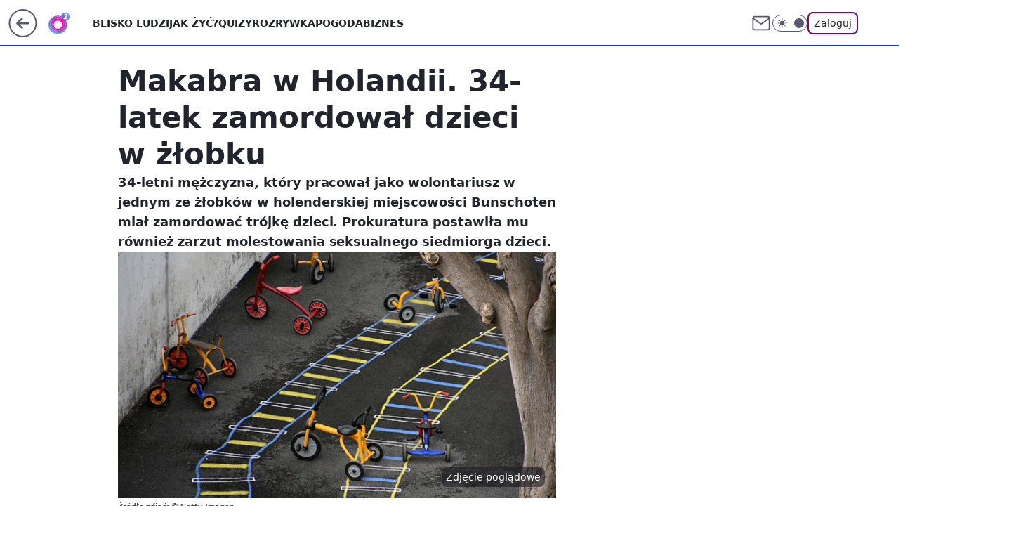

--- FILE ---
content_type: application/javascript
request_url: https://rek.www.wp.pl/gaf.js?rv=2&sn=o2_o2_pl&pvid=e111fae469df9de6a5a2&rekids=236060&phtml=www.o2.pl%2Finformacje%2Fmakabra-w-holandii-34-latek-zamordowal-dzieci-w-zlobku-6653353575578560a&abtest=adtech%7CPRGM-1047%7CA%3Badtech%7CPU-335%7CB%3Badtech%7CPRG-3468%7CA%3Badtech%7CPRGM-1036%7CD%3Badtech%7CFP-76%7CA%3Badtech%7CPRGM-1356%7CA%3Badtech%7CPRGM-1419%7CC%3Badtech%7CPRGM-1589%7CA%3Badtech%7CPRGM-1576%7CE%3Badtech%7CPRGM-1443%7CA%3Badtech%7CPRGM-1421%7CA%3Badtech%7CPRGM-1587%7CC%3Badtech%7CPRGM-1215%7CC&PWA_adbd=0&darkmode=0&highLayout=0&layout=wide&navType=navigate&cdl=0&ctype=article&ciab=IAB12%2CIAB-v3-v9i3On%2CIAB-v3-380%2CIAB25-2&cid=6653353575578560&csystem=ncr&cdate=2021-06-22&REKtagi=swiat%3Bholandia%3Bpedofil%3Bmolestowanie_dzieci&vw=1280&vh=720&p1=0&spin=aiippsxh&bcv=2
body_size: 3825
content:
aiippsxh({"spin":"aiippsxh","bunch":236060,"context":{"dsa":false,"minor":false,"bidRequestId":"f50954e5-c2c8-4826-b766-0fdb564f311b","maConfig":{"timestamp":"2026-01-15T08:59:46.335Z"},"dfpConfig":{"timestamp":"2026-01-15T11:58:29.480Z"},"sda":[],"targeting":{"client":{},"server":{},"query":{"PWA_adbd":"0","REKtagi":"swiat;holandia;pedofil;molestowanie_dzieci","abtest":"adtech|PRGM-1047|A;adtech|PU-335|B;adtech|PRG-3468|A;adtech|PRGM-1036|D;adtech|FP-76|A;adtech|PRGM-1356|A;adtech|PRGM-1419|C;adtech|PRGM-1589|A;adtech|PRGM-1576|E;adtech|PRGM-1443|A;adtech|PRGM-1421|A;adtech|PRGM-1587|C;adtech|PRGM-1215|C","bcv":"2","cdate":"2021-06-22","cdl":"0","ciab":"IAB12,IAB-v3-v9i3On,IAB-v3-380,IAB25-2","cid":"6653353575578560","csystem":"ncr","ctype":"article","darkmode":"0","highLayout":"0","layout":"wide","navType":"navigate","p1":"0","phtml":"www.o2.pl/informacje/makabra-w-holandii-34-latek-zamordowal-dzieci-w-zlobku-6653353575578560a","pvid":"e111fae469df9de6a5a2","rekids":"236060","rv":"2","sn":"o2_o2_pl","spin":"aiippsxh","vh":"720","vw":"1280"}},"directOnly":0,"geo":{"country":"840","region":"","city":""},"statid":"","mlId":"","rshsd":"16","isRobot":false,"curr":{"EUR":4.2192,"USD":3.6346,"CHF":4.5302,"GBP":4.8692},"rv":"2","status":{"advf":2,"ma":2,"ma_ads-bidder":2,"ma_cpv-bidder":2,"ma_high-cpm-bidder":2}},"slots":{"10":{"delivered":"","campaign":null,"dfpConfig":null},"11":{"delivered":"1","campaign":null,"dfpConfig":{"placement":"/89844762/Desktop_O2.pl_x11_art","roshash":"EHPS","ceil":100,"sizes":[[620,280],[336,280],[300,250]],"namedSizes":["fluid"],"div":"div-gpt-ad-x11-art","targeting":{"DFPHASH":"ADLO","emptygaf":"0"},"gfp":"EHPS"}},"12":{"delivered":"1","campaign":null,"dfpConfig":{"placement":"/89844762/Desktop_O2.pl_x12_art","roshash":"EHPS","ceil":100,"sizes":[[620,280],[336,280],[300,250]],"namedSizes":["fluid"],"div":"div-gpt-ad-x12-art","targeting":{"DFPHASH":"ADLO","emptygaf":"0"},"gfp":"EHPS"}},"13":{"delivered":"1","campaign":null,"dfpConfig":{"placement":"/89844762/Desktop_O2.pl_x13_art","roshash":"EHPS","ceil":100,"sizes":[[620,280],[336,280],[300,250]],"namedSizes":["fluid"],"div":"div-gpt-ad-x13-art","targeting":{"DFPHASH":"ADLO","emptygaf":"0"},"gfp":"EHPS"}},"14":{"delivered":"1","campaign":null,"dfpConfig":{"placement":"/89844762/Desktop_O2.pl_x14_art","roshash":"EHPS","ceil":100,"sizes":[[620,280],[336,280],[300,250]],"namedSizes":["fluid"],"div":"div-gpt-ad-x14-art","targeting":{"DFPHASH":"ADLO","emptygaf":"0"},"gfp":"EHPS"}},"15":{"delivered":"1","campaign":null,"dfpConfig":{"placement":"/89844762/Desktop_O2.pl_x15_art","roshash":"EHPS","ceil":100,"sizes":[[728,90],[970,300],[950,90],[980,120],[980,90],[970,150],[970,90],[970,250],[930,180],[950,200],[750,100],[970,66],[750,200],[960,90],[970,100],[750,300],[970,200],[950,300]],"namedSizes":["fluid"],"div":"div-gpt-ad-x15-art","targeting":{"DFPHASH":"ADLO","emptygaf":"0"},"gfp":"EHPS"}},"2":{"delivered":"1","campaign":null,"dfpConfig":{"placement":"/89844762/Desktop_O2.pl_x02","roshash":"FNQT","ceil":100,"sizes":[[970,300],[970,600],[750,300],[950,300],[980,600],[1920,870],[1200,600],[750,400],[960,640]],"namedSizes":["fluid"],"div":"div-gpt-ad-x02","targeting":{"DFPHASH":"BJMP","emptygaf":"0"},"gfp":"FNQT"}},"25":{"delivered":"1","campaign":null,"dfpConfig":{"placement":"/89844762/Desktop_O2.pl_x25_art","roshash":"EHPS","ceil":100,"sizes":[[620,280],[336,280],[300,250]],"namedSizes":["fluid"],"div":"div-gpt-ad-x25-art","targeting":{"DFPHASH":"ADLO","emptygaf":"0"},"gfp":"EHPS"}},"27":{"delivered":"1","campaign":null,"dfpConfig":{"placement":"/89844762/Desktop_O2.pl_x27_art","roshash":"EHPS","ceil":100,"sizes":[[160,600],[120,600]],"namedSizes":["fluid"],"div":"div-gpt-ad-x27-art","targeting":{"DFPHASH":"ADLO","emptygaf":"0"},"gfp":"EHPS"}},"3":{"delivered":"1","campaign":null,"dfpConfig":{"placement":"/89844762/Desktop_O2.pl_x03_art","roshash":"EHPS","ceil":100,"sizes":[[728,90],[970,300],[950,90],[980,120],[980,90],[970,150],[970,90],[970,250],[930,180],[950,200],[750,100],[970,66],[750,200],[960,90],[970,100],[750,300],[970,200],[950,300]],"namedSizes":["fluid"],"div":"div-gpt-ad-x03-art","targeting":{"DFPHASH":"ADLO","emptygaf":"0"},"gfp":"EHPS"}},"32":{"delivered":"1","campaign":null,"dfpConfig":{"placement":"/89844762/Desktop_O2.pl_x32_art","roshash":"EHPS","ceil":100,"sizes":[[620,280],[336,280],[300,250]],"namedSizes":["fluid"],"div":"div-gpt-ad-x32-art","targeting":{"DFPHASH":"ADLO","emptygaf":"0"},"gfp":"EHPS"}},"33":{"delivered":"1","campaign":null,"dfpConfig":{"placement":"/89844762/Desktop_O2.pl_x33_art","roshash":"EHPS","ceil":100,"sizes":[[620,280],[336,280],[300,250]],"namedSizes":["fluid"],"div":"div-gpt-ad-x33-art","targeting":{"DFPHASH":"ADLO","emptygaf":"0"},"gfp":"EHPS"}},"35":{"delivered":"1","campaign":null,"dfpConfig":{"placement":"/89844762/Desktop_O2.pl_x35_art","roshash":"EHPS","ceil":100,"sizes":[[300,600],[300,250]],"namedSizes":["fluid"],"div":"div-gpt-ad-x35-art","targeting":{"DFPHASH":"ADLO","emptygaf":"0"},"gfp":"EHPS"}},"36":{"lazy":1,"delivered":"1","campaign":{"id":"188158","adm":{"bunch":"236060","creations":[{"height":600,"showLabel":true,"src":"https://mamc.wpcdn.pl/188158/1767956251718/WP_DREAMS_300x600.jpg","trackers":{"click":[""],"cview":["//ma.wp.pl/ma.gif?clid=36d4f1d950aab392a9c26b186b340e10\u0026SN=o2_o2_pl\u0026pvid=e111fae469df9de6a5a2\u0026action=cvimp\u0026pg=www.o2.pl\u0026par=userID%3D__UNKNOWN_TELL_US__%26rekid%3D236060%26slotID%3D036%26billing%3Dcpv%26editedTimestamp%3D1767956283%26pvid%3De111fae469df9de6a5a2%26geo%3D840%253B%253B%26seatID%3D36d4f1d950aab392a9c26b186b340e10%26org_id%3D25%26iabSiteCategories%3D%26ttl%3D1768836262%26bidderID%3D11%26utility%3DbHv27zvKnVMM4MVIEmEe1o2TjjdEdpf0NJKaPdi05neSNdKYsj-Mp_Zt-X8y0AkX%26conversionValue%3D0%26ssp%3Dwp.pl%26pricingModel%3D-gvcGZbM8e4thB-EnHWXG5RaXjYUbOWrjE4x43R1180%26device%3DPERSONAL_COMPUTER%26test%3D0%26tpID%3D1402076%26client_id%3D29799%26order%3D265877%26is_robot%3D0%26is_adblock%3D0%26partnerID%3D%26medium%3Ddisplay%26seatFee%3Dbr8zw1bdu0Y_3KNGzDjomDXzvTBXnM3iTp5KZDx-FiU%26iabPageCategories%3D%26hBidPrice%3DFQdnaxIOXdkt%26isDev%3Dfalse%26contentID%3D6653353575578560%26bidReqID%3Df50954e5-c2c8-4826-b766-0fdb564f311b%26publisherID%3D308%26inver%3D2%26creationID%3D1469362%26targetDomain%3Dbestfilm.pl%26workfID%3D188158%26emission%3D3044422%26hBudgetRate%3DEHKPVgj%26ip%3DIwGR4fVUSYPfJA3XEqXvFfF9kgFgRx8urr5EORT6m1U%26slotSizeWxH%3D300x600%26sn%3Do2_o2_pl%26platform%3D8%26domain%3Dwww.o2.pl%26cur%3DPLN%26source%3DTG%26bidTimestamp%3D1768749862"],"impression":["//ma.wp.pl/ma.gif?clid=36d4f1d950aab392a9c26b186b340e10\u0026SN=o2_o2_pl\u0026pvid=e111fae469df9de6a5a2\u0026action=delivery\u0026pg=www.o2.pl\u0026par=tpID%3D1402076%26client_id%3D29799%26order%3D265877%26is_robot%3D0%26is_adblock%3D0%26partnerID%3D%26medium%3Ddisplay%26seatFee%3Dbr8zw1bdu0Y_3KNGzDjomDXzvTBXnM3iTp5KZDx-FiU%26iabPageCategories%3D%26hBidPrice%3DFQdnaxIOXdkt%26isDev%3Dfalse%26contentID%3D6653353575578560%26bidReqID%3Df50954e5-c2c8-4826-b766-0fdb564f311b%26publisherID%3D308%26inver%3D2%26creationID%3D1469362%26targetDomain%3Dbestfilm.pl%26workfID%3D188158%26emission%3D3044422%26hBudgetRate%3DEHKPVgj%26ip%3DIwGR4fVUSYPfJA3XEqXvFfF9kgFgRx8urr5EORT6m1U%26slotSizeWxH%3D300x600%26sn%3Do2_o2_pl%26platform%3D8%26domain%3Dwww.o2.pl%26cur%3DPLN%26source%3DTG%26bidTimestamp%3D1768749862%26userID%3D__UNKNOWN_TELL_US__%26rekid%3D236060%26slotID%3D036%26billing%3Dcpv%26editedTimestamp%3D1767956283%26pvid%3De111fae469df9de6a5a2%26geo%3D840%253B%253B%26seatID%3D36d4f1d950aab392a9c26b186b340e10%26org_id%3D25%26iabSiteCategories%3D%26ttl%3D1768836262%26bidderID%3D11%26utility%3DbHv27zvKnVMM4MVIEmEe1o2TjjdEdpf0NJKaPdi05neSNdKYsj-Mp_Zt-X8y0AkX%26conversionValue%3D0%26ssp%3Dwp.pl%26pricingModel%3D-gvcGZbM8e4thB-EnHWXG5RaXjYUbOWrjE4x43R1180%26device%3DPERSONAL_COMPUTER%26test%3D0"],"view":["//ma.wp.pl/ma.gif?clid=36d4f1d950aab392a9c26b186b340e10\u0026SN=o2_o2_pl\u0026pvid=e111fae469df9de6a5a2\u0026action=view\u0026pg=www.o2.pl\u0026par=bidReqID%3Df50954e5-c2c8-4826-b766-0fdb564f311b%26publisherID%3D308%26inver%3D2%26creationID%3D1469362%26targetDomain%3Dbestfilm.pl%26workfID%3D188158%26emission%3D3044422%26hBudgetRate%3DEHKPVgj%26ip%3DIwGR4fVUSYPfJA3XEqXvFfF9kgFgRx8urr5EORT6m1U%26slotSizeWxH%3D300x600%26sn%3Do2_o2_pl%26platform%3D8%26domain%3Dwww.o2.pl%26cur%3DPLN%26source%3DTG%26bidTimestamp%3D1768749862%26userID%3D__UNKNOWN_TELL_US__%26rekid%3D236060%26slotID%3D036%26billing%3Dcpv%26editedTimestamp%3D1767956283%26pvid%3De111fae469df9de6a5a2%26geo%3D840%253B%253B%26seatID%3D36d4f1d950aab392a9c26b186b340e10%26org_id%3D25%26iabSiteCategories%3D%26ttl%3D1768836262%26bidderID%3D11%26utility%3DbHv27zvKnVMM4MVIEmEe1o2TjjdEdpf0NJKaPdi05neSNdKYsj-Mp_Zt-X8y0AkX%26conversionValue%3D0%26ssp%3Dwp.pl%26pricingModel%3D-gvcGZbM8e4thB-EnHWXG5RaXjYUbOWrjE4x43R1180%26device%3DPERSONAL_COMPUTER%26test%3D0%26tpID%3D1402076%26client_id%3D29799%26order%3D265877%26is_robot%3D0%26is_adblock%3D0%26partnerID%3D%26medium%3Ddisplay%26seatFee%3Dbr8zw1bdu0Y_3KNGzDjomDXzvTBXnM3iTp5KZDx-FiU%26iabPageCategories%3D%26hBidPrice%3DFQdnaxIOXdkt%26isDev%3Dfalse%26contentID%3D6653353575578560"]},"transparentPlaceholder":false,"type":"image","url":"https://bestfilm.pl/catalogue/dreams","width":300}],"redir":"https://ma.wp.pl/redirma?SN=o2_o2_pl\u0026pvid=e111fae469df9de6a5a2\u0026par=editedTimestamp%3D1767956283%26ssp%3Dwp.pl%26test%3D0%26medium%3Ddisplay%26seatFee%3Dbr8zw1bdu0Y_3KNGzDjomDXzvTBXnM3iTp5KZDx-FiU%26iabPageCategories%3D%26isDev%3Dfalse%26is_robot%3D0%26hBudgetRate%3DEHKPVgj%26pricingModel%3D-gvcGZbM8e4thB-EnHWXG5RaXjYUbOWrjE4x43R1180%26tpID%3D1402076%26seatID%3D36d4f1d950aab392a9c26b186b340e10%26org_id%3D25%26platform%3D8%26cur%3DPLN%26source%3DTG%26creationID%3D1469362%26geo%3D840%253B%253B%26utility%3DbHv27zvKnVMM4MVIEmEe1o2TjjdEdpf0NJKaPdi05neSNdKYsj-Mp_Zt-X8y0AkX%26client_id%3D29799%26pvid%3De111fae469df9de6a5a2%26bidTimestamp%3D1768749862%26partnerID%3D%26slotSizeWxH%3D300x600%26ttl%3D1768836262%26conversionValue%3D0%26order%3D265877%26hBidPrice%3DFQdnaxIOXdkt%26inver%3D2%26emission%3D3044422%26slotID%3D036%26iabSiteCategories%3D%26bidderID%3D11%26device%3DPERSONAL_COMPUTER%26domain%3Dwww.o2.pl%26userID%3D__UNKNOWN_TELL_US__%26rekid%3D236060%26is_adblock%3D0%26contentID%3D6653353575578560%26bidReqID%3Df50954e5-c2c8-4826-b766-0fdb564f311b%26publisherID%3D308%26targetDomain%3Dbestfilm.pl%26workfID%3D188158%26ip%3DIwGR4fVUSYPfJA3XEqXvFfF9kgFgRx8urr5EORT6m1U%26sn%3Do2_o2_pl%26billing%3Dcpv\u0026url=","slot":"36"},"creative":{"Id":"1469362","provider":"ma_cpv-bidder","roshash":"EHKN","height":600,"width":300,"touchpointId":"1402076","source":{"bidder":"cpv-bidder"}},"sellingModel":{"model":"CPV_INT"}},"dfpConfig":{"placement":"/89844762/Desktop_O2.pl_x36_art","roshash":"EHPS","ceil":100,"sizes":[[300,600],[300,250]],"namedSizes":["fluid"],"div":"div-gpt-ad-x36-art","targeting":{"DFPHASH":"ADLO","emptygaf":"0"},"gfp":"EHPS"}},"37":{"delivered":"1","campaign":null,"dfpConfig":{"placement":"/89844762/Desktop_O2.pl_x37_art","roshash":"EHPS","ceil":100,"sizes":[[300,600],[300,250]],"namedSizes":["fluid"],"div":"div-gpt-ad-x37-art","targeting":{"DFPHASH":"ADLO","emptygaf":"0"},"gfp":"EHPS"}},"40":{"delivered":"1","campaign":null,"dfpConfig":{"placement":"/89844762/Desktop_O2.pl_x40","roshash":"EJMP","ceil":100,"sizes":[[300,250]],"namedSizes":["fluid"],"div":"div-gpt-ad-x40","targeting":{"DFPHASH":"AFIL","emptygaf":"0"},"gfp":"EJMP"}},"5":{"delivered":"1","campaign":null,"dfpConfig":{"placement":"/89844762/Desktop_O2.pl_x05_art","roshash":"EHPS","ceil":100,"sizes":[[620,280],[336,280],[300,250]],"namedSizes":["fluid"],"div":"div-gpt-ad-x05-art","targeting":{"DFPHASH":"ADLO","emptygaf":"0"},"gfp":"EHPS"}},"50":{"delivered":"1","campaign":null,"dfpConfig":{"placement":"/89844762/Desktop_O2.pl_x50_art","roshash":"EHPS","ceil":100,"sizes":[[728,90],[970,300],[950,90],[980,120],[980,90],[970,150],[970,90],[970,250],[930,180],[950,200],[750,100],[970,66],[750,200],[960,90],[970,100],[750,300],[970,200],[950,300]],"namedSizes":["fluid"],"div":"div-gpt-ad-x50-art","targeting":{"DFPHASH":"ADLO","emptygaf":"0"},"gfp":"EHPS"}},"52":{"delivered":"1","campaign":null,"dfpConfig":{"placement":"/89844762/Desktop_O2.pl_x52_art","roshash":"EHPS","ceil":100,"sizes":[[300,250]],"namedSizes":["fluid"],"div":"div-gpt-ad-x52-art","targeting":{"DFPHASH":"ADLO","emptygaf":"0"},"gfp":"EHPS"}},"529":{"delivered":"1","campaign":null,"dfpConfig":{"placement":"/89844762/Desktop_O2.pl_x529","roshash":"EHPS","ceil":100,"sizes":[[300,250]],"namedSizes":["fluid"],"div":"div-gpt-ad-x529","targeting":{"DFPHASH":"ADLO","emptygaf":"0"},"gfp":"EHPS"}},"53":{"delivered":"1","campaign":null,"dfpConfig":{"placement":"/89844762/Desktop_O2.pl_x53_art","roshash":"EHPS","ceil":100,"sizes":[[728,90],[970,300],[950,90],[980,120],[980,90],[970,150],[970,600],[970,90],[970,250],[930,180],[950,200],[750,100],[970,66],[750,200],[960,90],[970,100],[750,300],[970,200],[940,600]],"namedSizes":["fluid"],"div":"div-gpt-ad-x53-art","targeting":{"DFPHASH":"ADLO","emptygaf":"0"},"gfp":"EHPS"}},"531":{"delivered":"1","campaign":null,"dfpConfig":{"placement":"/89844762/Desktop_O2.pl_x531","roshash":"EHPS","ceil":100,"sizes":[[300,250]],"namedSizes":["fluid"],"div":"div-gpt-ad-x531","targeting":{"DFPHASH":"ADLO","emptygaf":"0"},"gfp":"EHPS"}},"541":{"lazy":1,"delivered":"1","campaign":{"id":"188396","adm":{"bunch":"236060","creations":[{"height":600,"showLabel":true,"src":"https://mamc.wpcdn.pl/188396/1768315405132/wp1-mwp-300x600.jpg","trackers":{"click":[""],"cview":["//ma.wp.pl/ma.gif?clid=36d4f1d950aab392a9c26b186b340e10\u0026SN=o2_o2_pl\u0026pvid=e111fae469df9de6a5a2\u0026action=cvimp\u0026pg=www.o2.pl\u0026par=utility%3DlVN7r5ZpzyGQNgmfmdy57zbwit8kUR2VELP8ADuwXLFa_xYmlebnky83KWIG9xEI%26tpID%3D1403263%26editedTimestamp%3D1768316672%26ssp%3Dwp.pl%26device%3DPERSONAL_COMPUTER%26rekid%3D236060%26inver%3D2%26slotID%3D541%26workfID%3D188396%26pricingModel%3De_VHe_XYnboHfRtJ9f2je-hftHEl6n112SGly1-bMIo%26bidTimestamp%3D1768749862%26medium%3Ddisplay%26creationID%3D1470903%26test%3D0%26client_id%3D38851%26pvid%3De111fae469df9de6a5a2%26ip%3Dcjfb-Qcym8EiNjg9jFXHmIn1Nr1ydLsgd7lPLAJNvBE%26slotSizeWxH%3D300x600%26targetDomain%3Dwp.pl%26is_adblock%3D0%26bidReqID%3Df50954e5-c2c8-4826-b766-0fdb564f311b%26cur%3DPLN%26org_id%3D25%26ttl%3D1768836262%26is_robot%3D0%26sn%3Do2_o2_pl%26hBudgetRate%3DEHKNQTW%26seatID%3D36d4f1d950aab392a9c26b186b340e10%26order%3D239293%26source%3DTG%26iabPageCategories%3D%26iabSiteCategories%3D%26geo%3D840%253B%253B%26hBidPrice%3DEHKNQTW%26contentID%3D6653353575578560%26platform%3D8%26conversionValue%3D0%26userID%3D__UNKNOWN_TELL_US__%26publisherID%3D308%26domain%3Dwww.o2.pl%26seatFee%3DYMnSJZU-qCl0JsybtE9Nb9R50M4NQ_1c0EoAZiTlReU%26billing%3Dcpv%26bidderID%3D11%26emission%3D3045099%26partnerID%3D%26isDev%3Dfalse"],"impression":["//ma.wp.pl/ma.gif?clid=36d4f1d950aab392a9c26b186b340e10\u0026SN=o2_o2_pl\u0026pvid=e111fae469df9de6a5a2\u0026action=delivery\u0026pg=www.o2.pl\u0026par=domain%3Dwww.o2.pl%26seatFee%3DYMnSJZU-qCl0JsybtE9Nb9R50M4NQ_1c0EoAZiTlReU%26billing%3Dcpv%26bidderID%3D11%26emission%3D3045099%26partnerID%3D%26isDev%3Dfalse%26utility%3DlVN7r5ZpzyGQNgmfmdy57zbwit8kUR2VELP8ADuwXLFa_xYmlebnky83KWIG9xEI%26tpID%3D1403263%26editedTimestamp%3D1768316672%26ssp%3Dwp.pl%26device%3DPERSONAL_COMPUTER%26rekid%3D236060%26inver%3D2%26slotID%3D541%26workfID%3D188396%26pricingModel%3De_VHe_XYnboHfRtJ9f2je-hftHEl6n112SGly1-bMIo%26bidTimestamp%3D1768749862%26medium%3Ddisplay%26creationID%3D1470903%26test%3D0%26client_id%3D38851%26pvid%3De111fae469df9de6a5a2%26ip%3Dcjfb-Qcym8EiNjg9jFXHmIn1Nr1ydLsgd7lPLAJNvBE%26slotSizeWxH%3D300x600%26targetDomain%3Dwp.pl%26is_adblock%3D0%26bidReqID%3Df50954e5-c2c8-4826-b766-0fdb564f311b%26cur%3DPLN%26org_id%3D25%26ttl%3D1768836262%26is_robot%3D0%26sn%3Do2_o2_pl%26hBudgetRate%3DEHKNQTW%26seatID%3D36d4f1d950aab392a9c26b186b340e10%26order%3D239293%26source%3DTG%26iabPageCategories%3D%26iabSiteCategories%3D%26geo%3D840%253B%253B%26hBidPrice%3DEHKNQTW%26contentID%3D6653353575578560%26platform%3D8%26conversionValue%3D0%26userID%3D__UNKNOWN_TELL_US__%26publisherID%3D308"],"view":["//ma.wp.pl/ma.gif?clid=36d4f1d950aab392a9c26b186b340e10\u0026SN=o2_o2_pl\u0026pvid=e111fae469df9de6a5a2\u0026action=view\u0026pg=www.o2.pl\u0026par=bidReqID%3Df50954e5-c2c8-4826-b766-0fdb564f311b%26cur%3DPLN%26org_id%3D25%26ttl%3D1768836262%26is_robot%3D0%26sn%3Do2_o2_pl%26hBudgetRate%3DEHKNQTW%26seatID%3D36d4f1d950aab392a9c26b186b340e10%26order%3D239293%26source%3DTG%26iabPageCategories%3D%26iabSiteCategories%3D%26geo%3D840%253B%253B%26hBidPrice%3DEHKNQTW%26contentID%3D6653353575578560%26platform%3D8%26conversionValue%3D0%26userID%3D__UNKNOWN_TELL_US__%26publisherID%3D308%26domain%3Dwww.o2.pl%26seatFee%3DYMnSJZU-qCl0JsybtE9Nb9R50M4NQ_1c0EoAZiTlReU%26billing%3Dcpv%26bidderID%3D11%26emission%3D3045099%26partnerID%3D%26isDev%3Dfalse%26utility%3DlVN7r5ZpzyGQNgmfmdy57zbwit8kUR2VELP8ADuwXLFa_xYmlebnky83KWIG9xEI%26tpID%3D1403263%26editedTimestamp%3D1768316672%26ssp%3Dwp.pl%26device%3DPERSONAL_COMPUTER%26rekid%3D236060%26inver%3D2%26slotID%3D541%26workfID%3D188396%26pricingModel%3De_VHe_XYnboHfRtJ9f2je-hftHEl6n112SGly1-bMIo%26bidTimestamp%3D1768749862%26medium%3Ddisplay%26creationID%3D1470903%26test%3D0%26client_id%3D38851%26pvid%3De111fae469df9de6a5a2%26ip%3Dcjfb-Qcym8EiNjg9jFXHmIn1Nr1ydLsgd7lPLAJNvBE%26slotSizeWxH%3D300x600%26targetDomain%3Dwp.pl%26is_adblock%3D0"]},"transparentPlaceholder":false,"type":"image","url":"https://telewizja.wp.pl/programy/7231289665166272/maklowicz-w-podrozy","width":300}],"redir":"https://ma.wp.pl/redirma?SN=o2_o2_pl\u0026pvid=e111fae469df9de6a5a2\u0026par=cur%3DPLN%26org_id%3D25%26device%3DPERSONAL_COMPUTER%26isDev%3Dfalse%26publisherID%3D308%26domain%3Dwww.o2.pl%26editedTimestamp%3D1768316672%26medium%3Ddisplay%26client_id%3D38851%26pvid%3De111fae469df9de6a5a2%26slotSizeWxH%3D300x600%26hBidPrice%3DEHKNQTW%26conversionValue%3D0%26billing%3Dcpv%26ssp%3Dwp.pl%26targetDomain%3Dwp.pl%26is_adblock%3D0%26tpID%3D1403263%26test%3D0%26utility%3DlVN7r5ZpzyGQNgmfmdy57zbwit8kUR2VELP8ADuwXLFa_xYmlebnky83KWIG9xEI%26bidReqID%3Df50954e5-c2c8-4826-b766-0fdb564f311b%26sn%3Do2_o2_pl%26source%3DTG%26iabSiteCategories%3D%26geo%3D840%253B%253B%26userID%3D__UNKNOWN_TELL_US__%26seatFee%3DYMnSJZU-qCl0JsybtE9Nb9R50M4NQ_1c0EoAZiTlReU%26seatID%3D36d4f1d950aab392a9c26b186b340e10%26contentID%3D6653353575578560%26platform%3D8%26bidderID%3D11%26emission%3D3045099%26rekid%3D236060%26workfID%3D188396%26bidTimestamp%3D1768749862%26ttl%3D1768836262%26is_robot%3D0%26order%3D239293%26pricingModel%3De_VHe_XYnboHfRtJ9f2je-hftHEl6n112SGly1-bMIo%26creationID%3D1470903%26ip%3Dcjfb-Qcym8EiNjg9jFXHmIn1Nr1ydLsgd7lPLAJNvBE%26hBudgetRate%3DEHKNQTW%26iabPageCategories%3D%26inver%3D2%26slotID%3D541%26partnerID%3D\u0026url=","slot":"541"},"creative":{"Id":"1470903","provider":"ma_cpv-bidder","roshash":"EHKN","height":600,"width":300,"touchpointId":"1403263","source":{"bidder":"cpv-bidder"}},"sellingModel":{"model":"CPM_INT"}},"dfpConfig":{"placement":"/89844762/Desktop_O2.pl_x541_art","roshash":"EHPS","ceil":100,"sizes":[[300,600],[300,250]],"namedSizes":["fluid"],"div":"div-gpt-ad-x541-art","targeting":{"DFPHASH":"ADLO","emptygaf":"0"},"gfp":"EHPS"}},"59":{"delivered":"1","campaign":null,"dfpConfig":{"placement":"/89844762/Desktop_O2.pl_x59_art","roshash":"EHPS","ceil":100,"sizes":[[300,600],[300,250]],"namedSizes":["fluid"],"div":"div-gpt-ad-x59-art","targeting":{"DFPHASH":"ADLO","emptygaf":"0"},"gfp":"EHPS"}},"6":{"delivered":"","campaign":null,"dfpConfig":null},"61":{"delivered":"1","campaign":null,"dfpConfig":{"placement":"/89844762/Desktop_O2.pl_x61_art","roshash":"EHPS","ceil":100,"sizes":[[620,280],[336,280],[300,250]],"namedSizes":["fluid"],"div":"div-gpt-ad-x61-art","targeting":{"DFPHASH":"ADLO","emptygaf":"0"},"gfp":"EHPS"}},"62":{"delivered":"","campaign":null,"dfpConfig":null},"63":{"delivered":"","campaign":null,"dfpConfig":null},"67":{"delivered":"1","campaign":null,"dfpConfig":{"placement":"/89844762/Desktop_O2.pl_x67_art","roshash":"EHNQ","ceil":100,"sizes":[[300,50]],"namedSizes":["fluid"],"div":"div-gpt-ad-x67-art","targeting":{"DFPHASH":"ADJM","emptygaf":"0"},"gfp":"EHNQ"}},"70":{"delivered":"1","campaign":null,"dfpConfig":{"placement":"/89844762/Desktop_O2.pl_x70_art","roshash":"EHPS","ceil":100,"sizes":[[728,90],[970,300],[950,90],[980,120],[980,90],[970,150],[970,90],[970,250],[930,180],[950,200],[750,100],[970,66],[750,200],[960,90],[970,100],[750,300],[970,200],[950,300]],"namedSizes":["fluid"],"div":"div-gpt-ad-x70-art","targeting":{"DFPHASH":"ADLO","emptygaf":"0"},"gfp":"EHPS"}},"71":{"delivered":"1","campaign":null,"dfpConfig":{"placement":"/89844762/Desktop_O2.pl_x71_art","roshash":"EHPS","ceil":100,"sizes":[[300,600],[300,250]],"namedSizes":["fluid"],"div":"div-gpt-ad-x71-art","targeting":{"DFPHASH":"ADLO","emptygaf":"0"},"gfp":"EHPS"}},"72":{"delivered":"1","campaign":null,"dfpConfig":{"placement":"/89844762/Desktop_O2.pl_x72_art","roshash":"EHPS","ceil":100,"sizes":[[300,600],[300,250]],"namedSizes":["fluid"],"div":"div-gpt-ad-x72-art","targeting":{"DFPHASH":"ADLO","emptygaf":"0"},"gfp":"EHPS"}},"73":{"delivered":"1","campaign":null,"dfpConfig":{"placement":"/89844762/Desktop_O2.pl_x73_art","roshash":"EHPS","ceil":100,"sizes":[[300,600],[300,250]],"namedSizes":["fluid"],"div":"div-gpt-ad-x73-art","targeting":{"DFPHASH":"ADLO","emptygaf":"0"},"gfp":"EHPS"}},"74":{"delivered":"1","campaign":null,"dfpConfig":{"placement":"/89844762/Desktop_O2.pl_x74_art","roshash":"EHPS","ceil":100,"sizes":[[300,600],[300,250]],"namedSizes":["fluid"],"div":"div-gpt-ad-x74-art","targeting":{"DFPHASH":"ADLO","emptygaf":"0"},"gfp":"EHPS"}},"79":{"delivered":"1","campaign":null,"dfpConfig":{"placement":"/89844762/Desktop_O2.pl_x79_art","roshash":"EHPS","ceil":100,"sizes":[[300,600],[300,250]],"namedSizes":["fluid"],"div":"div-gpt-ad-x79-art","targeting":{"DFPHASH":"ADLO","emptygaf":"0"},"gfp":"EHPS"}},"8":{"delivered":"","campaign":null,"dfpConfig":null},"80":{"delivered":"1","campaign":null,"dfpConfig":{"placement":"/89844762/Desktop_O2.pl_x80_art","roshash":"EHPS","ceil":100,"sizes":[[1,1]],"namedSizes":["fluid"],"div":"div-gpt-ad-x80-art","isNative":1,"targeting":{"DFPHASH":"ADLO","emptygaf":"0"},"gfp":"EHPS"}},"81":{"delivered":"1","campaign":null,"dfpConfig":{"placement":"/89844762/Desktop_O2.pl_x81_art","roshash":"EHPS","ceil":100,"sizes":[[1,1]],"namedSizes":["fluid"],"div":"div-gpt-ad-x81-art","isNative":1,"targeting":{"DFPHASH":"ADLO","emptygaf":"0"},"gfp":"EHPS"}},"810":{"delivered":"","campaign":null,"dfpConfig":null},"811":{"delivered":"","campaign":null,"dfpConfig":null},"812":{"delivered":"","campaign":null,"dfpConfig":null},"813":{"delivered":"","campaign":null,"dfpConfig":null},"814":{"delivered":"","campaign":null,"dfpConfig":null},"815":{"delivered":"","campaign":null,"dfpConfig":null},"816":{"delivered":"","campaign":null,"dfpConfig":null},"817":{"delivered":"","campaign":null,"dfpConfig":null},"818":{"delivered":"","campaign":null,"dfpConfig":null},"819":{"delivered":"","campaign":null,"dfpConfig":null},"82":{"delivered":"1","campaign":null,"dfpConfig":{"placement":"/89844762/Desktop_O2.pl_x82_art","roshash":"EHPS","ceil":100,"sizes":[[1,1]],"namedSizes":["fluid"],"div":"div-gpt-ad-x82-art","isNative":1,"targeting":{"DFPHASH":"ADLO","emptygaf":"0"},"gfp":"EHPS"}},"826":{"delivered":"","campaign":null,"dfpConfig":null},"827":{"delivered":"","campaign":null,"dfpConfig":null},"828":{"delivered":"","campaign":null,"dfpConfig":null},"83":{"delivered":"1","campaign":null,"dfpConfig":{"placement":"/89844762/Desktop_O2.pl_x83_art","roshash":"EHPS","ceil":100,"sizes":[[1,1]],"namedSizes":["fluid"],"div":"div-gpt-ad-x83-art","isNative":1,"targeting":{"DFPHASH":"ADLO","emptygaf":"0"},"gfp":"EHPS"}},"89":{"delivered":"","campaign":null,"dfpConfig":null},"9":{"delivered":"1","campaign":null,"dfpConfig":{"placement":"/89844762/Desktop_O2.pl_x09","roshash":"EJMP","ceil":100,"sizes":[[728,90],[970,300],[950,90],[980,120],[980,90],[970,150],[970,90],[970,250],[930,180],[950,200],[750,100],[970,66],[750,200],[960,90],[970,100],[750,300],[970,200],[950,300]],"namedSizes":["fluid"],"div":"div-gpt-ad-x09","targeting":{"DFPHASH":"AFIL","emptygaf":"0"},"gfp":"EJMP"}},"90":{"delivered":"1","campaign":null,"dfpConfig":{"placement":"/89844762/Desktop_O2.pl_x90_art","roshash":"EHPS","ceil":100,"sizes":[[728,90],[970,300],[950,90],[980,120],[980,90],[970,150],[970,90],[970,250],[930,180],[950,200],[750,100],[970,66],[750,200],[960,90],[970,100],[750,300],[970,200],[950,300]],"namedSizes":["fluid"],"div":"div-gpt-ad-x90-art","targeting":{"DFPHASH":"ADLO","emptygaf":"0"},"gfp":"EHPS"}},"92":{"delivered":"1","campaign":null,"dfpConfig":{"placement":"/89844762/Desktop_O2.pl_x92_art","roshash":"EHPS","ceil":100,"sizes":[[300,250]],"namedSizes":["fluid"],"div":"div-gpt-ad-x92-art","targeting":{"DFPHASH":"ADLO","emptygaf":"0"},"gfp":"EHPS"}},"93":{"delivered":"1","campaign":null,"dfpConfig":{"placement":"/89844762/Desktop_O2.pl_x93_art","roshash":"EHPS","ceil":100,"sizes":[[300,600],[300,250]],"namedSizes":["fluid"],"div":"div-gpt-ad-x93-art","targeting":{"DFPHASH":"ADLO","emptygaf":"0"},"gfp":"EHPS"}},"94":{"delivered":"1","campaign":null,"dfpConfig":{"placement":"/89844762/Desktop_O2.pl_x94_art","roshash":"EHPS","ceil":100,"sizes":[[300,600],[300,250]],"namedSizes":["fluid"],"div":"div-gpt-ad-x94-art","targeting":{"DFPHASH":"ADLO","emptygaf":"0"},"gfp":"EHPS"}},"95":{"delivered":"1","campaign":null,"dfpConfig":{"placement":"/89844762/Desktop_O2.pl_x95_art","roshash":"EHPS","ceil":100,"sizes":[[300,600],[300,250]],"namedSizes":["fluid"],"div":"div-gpt-ad-x95-art","targeting":{"DFPHASH":"ADLO","emptygaf":"0"},"gfp":"EHPS"}},"99":{"delivered":"1","campaign":null,"dfpConfig":{"placement":"/89844762/Desktop_O2.pl_x99_art","roshash":"EHPS","ceil":100,"sizes":[[300,600],[300,250]],"namedSizes":["fluid"],"div":"div-gpt-ad-x99-art","targeting":{"DFPHASH":"ADLO","emptygaf":"0"},"gfp":"EHPS"}}},"bdd":{}});